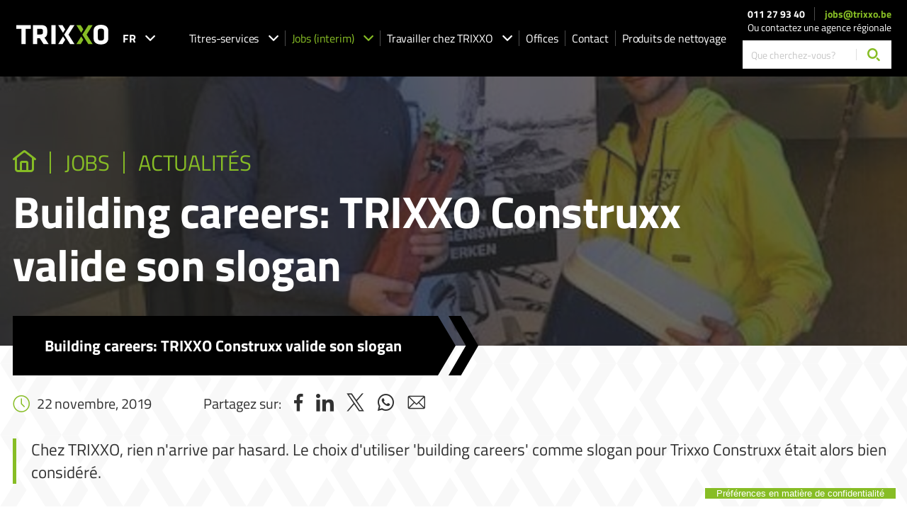

--- FILE ---
content_type: text/html; charset=UTF-8
request_url: https://www.trixxo.be/fr/jobs/actualites/building-careers-trixxo-construxx-valide-son-slogan/
body_size: 10336
content:
<!DOCTYPE html> <html class="no-js" lang="fr-BE"> <head> <meta charset="utf-8"> <meta name="distribution" content="global"><title>Building careers: TRIXXO Construxx valide son slogan - TRIXXO Jobs</title> <meta name="description" content="Chez TRIXXO, rien n&#039;arrive par hasard. Le choix d&#039;utiliser &#039;building careers&#039; comme slogan pour Trixxo Construxx &eacute;tait alors bien consid&eacute;r&eacute;. "><link rel="preload" href="/static/img/logo-trixxo.svg" as="image"> <link rel="preload" href="/static/fonts/titillium-web-v15-latin-regular.woff2" as="font" type="font/woff2" crossorigin> <link rel="preload" href="/static/fonts/titillium-web-v15-latin-700.woff2" as="font" type="font/woff2" crossorigin> <link rel="preload" href="/static/fonts/icomoon.woff2?145wgf" as="font" type="font/woff2" crossorigin> <link rel="preload" href="/static/css/main.css?v=917525701" as="style"><meta property="og:site_name" content="TRIXXO Jobs"> <meta property="og:title" content="Building careers: TRIXXO Construxx valide son slogan"> <meta property="og:description" content="Chez TRIXXO, rien n&#039;arrive par hasard. Le choix d&#039;utiliser &#039;building careers&#039; comme slogan pour Trixxo Construxx &eacute;tait alors bien consid&eacute;r&eacute;."> <meta property="og:type" content="website"> <meta property="og:url" content="https://www.trixxo.be/fr/jobs/actualites/building-careers-trixxo-construxx-valide-son-slogan/"> <meta property="og:locale" content="fr_BE"> <meta property="og:image" name="image" content="https://www.trixxo.be/content/images/news/construxx-trixxo-3.jpg"> <meta property="og:image:secure_url" content="https://www.trixxo.be/content/images/news/construxx-trixxo-3.jpg"> <meta property="og:image:width" content="1200"> <meta property="og:image:height" content="630"> <meta property="og:image:alt" content="Building careers: TRIXXO Construxx valide son slogan"> <meta property="og:image:type" content="image/jpeg"><meta name="twitter:card" content="summary"> <meta name="twitter:site" content=""> <meta name="twitter:title" content="Building careers: TRIXXO Construxx valide son slogan"> <meta name="twitter:description" content="Chez TRIXXO, rien n&#039;arrive par hasard. Le choix d&#039;utiliser &#039;building careers&#039; comme slogan pour Trixxo Construxx &eacute;tait alors bien consid&eacute;r&eacute;."> <meta name="twitter:image" content="https://www.trixxo.be/content/images/news/construxx-trixxo-3.jpg"><meta http-equiv="X-UA-Compatible" content="IE=edge"> <meta name="format-detection" content="telephone=no"><link rel="canonical" href="https://www.trixxo.be/fr/jobs/actualites/building-careers-trixxo-construxx-valide-son-slogan/"><meta name="robots" content="index,follow"> <meta name="robots" content="NOODP"><meta name="HandheldFriendly" content="true"> <meta name="viewport" content="width=device-width, initial-scale=1, viewport-fit=cover"><link rel="apple-touch-icon" sizes="180x180" href="/static/meta/apple-touch-icon.png"> <link rel="icon" type="image/png" sizes="32x32" href="/static/meta/favicon-32x32.png"> <link rel="icon" type="image/png" sizes="16x16" href="/static/meta/favicon-16x16.png"> <link rel="manifest" href="/static/meta/site.webmanifest"> <link rel="mask-icon" href="/static/meta/safari-pinned-tab.svg" color="#87bd25"> <meta name="msapplication-TileColor" content="#000000"> <meta name="theme-color" content="#000000"><link rel="dns-prefetch" href="https://maps.googleapis.com"><meta name="facebook-domain-verification" content="522sg8jrihgork0op9r0agaaus9guc"><script type="application/ld+json"> { "@context": "https://schema.org", "@type": "WebSite", "url": "https://www.trixxo.be/fr/jobs/", "potentialAction": { "@type": "SearchAction", "target": "https://www.trixxo.be/fr/resultats-de-recherche/?s={search_term_string}", "query-input": "required name=search_term_string" } } </script> <link type="text/css" rel="stylesheet" href="/static/css/main.css?v=917525701" media="screen"> <style> input::-webkit-outer-spin-button, input::-webkit-inner-spin-button { -webkit-appearance: none; } input[type=number] { -moz-appearance: textfield; } .c-formfield__remove::after { position: absolute; top: 0; right: 0; display: flex; width: 43px; height: 100%; justify-content: center; align-items: center; background-color: #87bd25; color: #fff; font-size: 1.2em; cursor: pointer; } .c-formfield__remove::after { content: '\e91c'; font-family: icomoon; } .c-assistant-set[disabled="disabled"] { opacity: 0.5; } .c-assistant-set[disabled="disabled"] * { cursor: not-allowed !important; } .c-checkbox+label { align-items: flex-start; } #js-maps-consent-reload-btn { display:none; } #js-maps-consent-container._iub_cs_prompt._iub_cs_activate-overlay._iub_cs_activate-activated #js-maps-consent-reload-btn { display:block; text-align: center; margin-top: 32px; } #js-maps-consent-reload-btn-2 { display:none; } #js-maps-consent-container-2._iub_cs_prompt._iub_cs_activate-overlay._iub_cs_activate-activated #js-maps-consent-reload-btn-2 { display:block; text-align: center; margin-top: 32px; } </style><style> .u-img--contain { object-fit: contain; } </style><link rel="dns-prefetch" href="https://www.google-analytics.com"> <link rel="preconnect" crossorigin href="https://www.google-analytics.com"><script class="_iub_cs_activate-inline" data-iub-purposes="4" type="text/plain"> (function(w,d,s,l,i){w[l]=w[l]||[];w[l].push({'gtm.start': new Date().getTime(),event:'gtm.js'});var f=d.getElementsByTagName(s)[0], j=d.createElement(s),dl=l!='dataLayer'?'&l='+l:'';j.async=true;j.src= 'https://www.googletagmanager.com/gtm.js?id='+i+dl;f.parentNode.insertBefore(j,f); })(window,document,'script','dataLayer','GTM-KH376DZ'); </script><script> window.dataLayer = window.dataLayer || [];dataLayer.push({ "screen": { "name": "jobs", "language": "fr" } }); </script><script> var _iub = _iub || []; _iub.csConfiguration = { "askConsentAtCookiePolicyUpdate": true, "enableTcf": true, "floatingPreferencesButtonCaptionColor": "#FFFFFF", "floatingPreferencesButtonColor": "#87BD25", "floatingPreferencesButtonDisplay": "bottom-right", "floatingPreferencesButtonIcon": false, "googleAdditionalConsentMode": true, "lang": "fr", "perPurposeConsent": true, "siteId": 3597774, "tcfPurposes": { "2": "consent_only", "7": "consent_only", "8": "consent_only", "9": "consent_only", "10": "consent_only", "11": "consent_only" }, "cookiePolicyId": 53816274, "floatingPreferencesButtonCaption": true, "banner": { "acceptButtonColor": "#87BD25", "acceptButtonDisplay": true, "closeButtonDisplay": false, "customizeButtonDisplay": true, "explicitWithdrawal": true, "listPurposes": true, "position": "float-bottom-right", "rejectButtonColor": "#87BD25", "rejectButtonDisplay": true, "showTitle": false }, "promptToAcceptOnBlockedElements": true, "reloadOnConsent": true, "callback": { onReady: function(consentObj) { const event = new CustomEvent('iubenda_ready', { detail: { consent: consentObj } }); window.dispatchEvent(event); } } }; </script> <script src="https://cs.iubenda.com/autoblocking/3597774.js"></script> <script src="//cdn.iubenda.com/cs/tcf/stub-v2.js"></script> <script src="//cdn.iubenda.com/cs/tcf/safe-tcf-v2.js"></script> <script src="//cdn.iubenda.com/cs/iubenda_cs.js" async></script><script type="application/ld+json"> { "@context": "https://schema.org", "@type": "NewsArticle", "mainEntityOfPage": { "@type": "WebPage", "@id": "https://www.trixxo.be/fr/jobs/actualites/building-careers-trixxo-construxx-valide-son-slogan/" }, "headline": "Building careers: TRIXXO Construxx valide son slogan", "image": "https://www.trixxo.be/content/images/news/construxx-trixxo-3.jpg" , "datePublished": "2019-11-22T08:40:00+01:00", "description": "Chez TRIXXO, rien n'arrive par hasard. Le choix d'utiliser 'building careers' comme slogan pour Trixxo Construxx était alors bien considéré.", "url": "https://www.trixxo.be/fr/jobs/actualites/building-careers-trixxo-construxx-valide-son-slogan/", "publisher": { "@type": "Organization", "name": "TRIXXO", "url": "https://www.trixxo.be/fr/jobs/", "logo": { "@type": "ImageObject", "url": "https://www.trixxo.be/static/img/email-logo.png" } }, "author": [{ "@type": "Organization", "name": "TRIXXO", "url": "https://www.trixxo.be/fr/jobs/", "logo": { "@type": "ImageObject", "url": "https://www.trixxo.be/static/img/email-logo.png" } }] } </script> </head> <body><noscript><iframe src="https://www.googletagmanager.com/ns.html?id=GTM-KH376DZ" height="0" width="0" style="display:none;visibility:hidden"></iframe></noscript> <div class="o-wrapper"> <nav class="c-mm js-nav"> <div class="c-mm__top"> <form action="https://www.trixxo.be/fr/resultats-de-recherche/" method="get" class="c-mm__search"> <input type="text" name="s" value="" class="c-mm__search-input" placeholder="Que cherchez-vous?" > <input type="hidden" name="id" value="498" > <button type="submit" class="c-mm__search-btn"><i class="icon-search"></i></button> </form> <button class="c-mm__close js-nav-close"><i class="icon-close"></i></button> </div> <div class="c-mm__links"> <ul class="c-mm__list"> <li class="c-mm__list-item"> <div class="c-mm__list-item-head js-nav-head ">Titres-services <i class="icon-arrow-down-2"></i></div> <ul class="c-mm__list-sub js-nav-sub"> <li class="c-mm__list-sub-item"><a href="https://www.trixxo.be/fr/titres-services/" class="c-mm__link ">Home</a></li> <li class="c-mm__list-sub-item first"><a href="https://www.trixxo.be/fr/titres-services/travailler-comme-aide-menagere/" title="Travailler comme aide-ménager(ère)" class="c-mm__link" >Travailler comme aide-ménager(ère)</a></li><li class="c-mm__list-sub-item "><a href="https://www.trixxo.be/fr/titres-services/travailler-comme-aide-au-repassage/" title="Travailler comme aide au repassage" class="c-mm__link" >Travailler comme aide au repassage</a></li><li class="c-mm__list-sub-item "><a href="https://www.trixxo.be/fr/titres-services/votre-propre-velo-electrique-ou-scooter-via-trixxo/" title="Votre propre vélo électrique ou scooter via TRIXXO" class="c-mm__link" >Votre propre vélo électrique ou scooter via TRIXXO</a></li><li class="c-mm__list-sub-item "><a href="https://www.trixxo.be/fr/titres-services/je-recherche-une-aide-menagere/" title="Je recherche un(e) aide-ménager(ère)" class="c-mm__link" >Je recherche un(e) aide-ménager(ère)</a></li><li class="c-mm__list-sub-item "><a href="https://www.trixxo.be/fr/titres-services/besoin-daide-pour-le-repassage/" title="Je recherche un(e) aide au repassage" class="c-mm__link" >Je recherche un(e) aide au repassage</a></li><li class="c-mm__list-sub-item "><a href="https://www.trixxo.be/fr/titres-services/decouvrez-la-culture-trixxo/" title="Découvrez la culture TRIXXO" class="c-mm__link" >Découvrez la culture TRIXXO</a></li><li class="c-mm__list-sub-item "><a href="https://www.trixxo.be/fr/titres-services/nos-services/" title="Nos services" class="c-mm__link" >Nos services</a></li><li class="c-mm__list-sub-item "><a href="https://www.trixxo.be/fr/titres-services/a-propos-de-trixxo-titres-services/" title="À propos de TRIXXO Titres-services" class="c-mm__link" >À propos de TRIXXO Titres-services</a></li><li class="c-mm__list-sub-item "><a href="https://www.trixxo.be/fr/titres-services/actualites/" title="Actualités" class="c-mm__link" >Actualités</a></li><li class="c-mm__list-sub-item "><a href="https://www.trixxo.be/fr/titres-services/faq/" title="Questions fréquentes" class="c-mm__link" >Questions fréquentes</a></li><li class="c-mm__list-sub-item "><a href="https://www.trixxo.be/fr/titres-services/lapp-trixxo/" title="L’application TRIXXO" class="c-mm__link" >L’application TRIXXO</a></li><li class="c-mm__list-sub-item last"><a href="https://www.trixxo.be/fr/titres-services/contact/" title="Contactez TRIXXO Titres-services" class="c-mm__link" >Contactez TRIXXO Titres-services</a></li> </ul> </li> <li class="c-mm__list-item"> <div class="c-mm__list-item-head js-nav-head open">Jobs (interim) <i class="icon-arrow-down-2"></i></div> <ul class="c-mm__list-sub js-nav-sub"> <li class="c-mm__list-sub-item"><a href="/fr/jobs/" class="c-mm__link ">Home</a></li> <li class="c-mm__list-sub-item first"><a href="/fr/jobs/offres-demploi/" title="Nos offres d’emploi" class="c-mm__link" >Nos offres d’emploi</a></li><li class="c-mm__list-sub-item "><a href="/fr/jobs/postuler-spontanement/" title="Postuler spontanément" class="c-mm__link" >Postuler spontanément</a></li><li class="c-mm__list-sub-item "><a href="/fr/jobs/nos-specialisations/" title="Nos spécialisations" class="c-mm__link" >Nos spécialisations</a></li><li class="c-mm__list-sub-item "><a href="/fr/jobs/pour-employeurs/" title="Pour employeurs" class="c-mm__link" >Pour employeurs</a></li><li class="c-mm__list-sub-item "><a href="/fr/jobs/a-propos-de-trixxojobs/" title="À propos de TRIXXO Jobs" class="c-mm__link" >À propos de TRIXXO Jobs</a></li><li class="c-mm__list-sub-item active"><a href="/fr/jobs/actualites/" title="Actualités " class="c-mm__link" >Actualités </a></li><li class="c-mm__list-sub-item "><a href="/fr/jobs/faq/" title="Questions fréquentes" class="c-mm__link" >Questions fréquentes</a></li><li class="c-mm__list-sub-item last"><a href="/fr/jobs/contact/" title="Contactez TRIXXO Jobs" class="c-mm__link" >Contactez TRIXXO Jobs</a></li> </ul> </li> <li class="c-mm__list-item"> <div class="c-mm__list-item-head js-nav-head ">Travailler chez TRIXXO <i class="icon-arrow-down-2"></i></div> <ul class="c-mm__list-sub js-nav-sub"> <li class="c-mm__list-sub-item"><a href="https://www.trixxo.be/fr/travailler-chez-trixxo/" class="c-mm__link ">Home</a></li> <li class="c-mm__list-sub-item first"><a href="https://www.trixxo.be/fr/travailler-chez-trixxo/offres-demploi-intern/" title="Nos offres d’emploi" class="c-mm__link" >Nos offres d’emploi</a></li><li class="c-mm__list-sub-item "><a href="https://www.trixxo.be/fr/travailler-chez-trixxo/decouvrez-la-culture-trixxo/" title="Découvrez la culture TRIXXO" class="c-mm__link" >Découvrez la culture TRIXXO</a></li><li class="c-mm__list-sub-item "><a href="https://www.trixxo.be/fr/travailler-chez-trixxo/postuler-spontanement/" title="Postuler spontanément" class="c-mm__link" >Postuler spontanément</a></li><li class="c-mm__list-sub-item last"><a href="https://www.trixxo.be/fr/travailler-chez-trixxo/stage-job-etudiant-chez-trixxo/" title="Stage/ Job étudiant chez TRIXXO" class="c-mm__link" >Stage/ Job étudiant chez TRIXXO</a></li> </ul> </li> <li class="c-mm__list-item"><a href="https://www.trixxo.be/fr/offices/" class="c-mm__list-item-head" title="Offices">Offices</a></li><li class="c-mm__list-item"><a href="https://www.trixxo.be/fr/contact/" class="c-mm__list-item-head" title="Contact">Contact</a></li> <li class="c-mm__list-item"><a href="https://www.trixxo.be/fr/shop/" class="c-mm__list-item-head" target="_blank" rel="noopener noreferrer" title="Shop">Produits de nettoyage</a></li> </ul> </div><div class="c-mm__extra"> <div class="c-socials-2 u-justify-center"> <a href="https://www.facebook.com/trixxojobs" target="_blank" rel="noopener noreferrer" class="c-socials-2__item" title="Facebook"><i class="icon-facebook"></i></a> <a href="https://www.instagram.com/trixxojobs/" target="_blank" rel="noopener noreferrer" class="c-socials-2__item" title="Instagram"><i class="icon-instagram"></i></a> <a href="https://www.linkedin.com/company/trixxojobs/" target="_blank" rel="noopener noreferrer" class="c-socials-2__item" title="LinkedIn"><i class="icon-linkedin"></i></a> </div> <div class="c-mm__extra-info"> © 2025 TRIXXO · <a href="/fr/jobs/declaration-de-confidentialite/" class="u-text--semi-bold">Privacy Policy</a> &nbsp;·&nbsp;<a href="https://www.iubenda.com/privacy-policy/93508997/cookie-policy" class="iubenda-nostyle iubenda-noiframe iubenda-embed iubenda-noiframe u-text--semi-bold js-cookie-toggle-menu" title="Déclaration en matière de cookies">Déclaration en matière de cookies</a> · <script>(function (w,d) {var loader = function () {var s = d.createElement("script"), tag = d.getElementsByTagName("script")[0]; s.src="https://cdn.iubenda.com/iubenda.js"; tag.parentNode.insertBefore(s,tag);}; if(w.addEventListener){w.addEventListener("load", loader, false);}else if(w.attachEvent){w.attachEvent("onload", loader);}else{w.onload = loader;}})(window, document);</script> &nbsp;·&nbsp;<a href="/fr/jobs/sitemap/" target="_blank" rel="noopener noreferrer" class="u-text--semi-bold">Sitemap</a><br> Website door <a href="https://www.brainlane.com/?utm_source=www.trixxo.be&utm_medium=internet&utm_campaign=BrlnCopyrights" target="_blank" rel="noopener noreferrer" class="u-color--green u-text--semi-bold">Brainlane</a> </div> </div> </nav><div class="c-header js-header"> <img src="/fr/jobs/img-cache/triangle-header.a3906db3.png" alt="black decorative triangle" width="355" height="95" class="c-header__triangle" > <div class="c-header__left"> <a href="https://www.trixxo.be/fr/" class="c-header__logo"> <img src="/static/img/logo-trixxo.svg" alt="Trixxo logo" width="200" height="43" class="c-header__logo-img" > </a> <div class="c-header__language"> <div class="c-header__language-current">FR <i class="icon-arrow-down-2"></i></div> <ul class="c-header__language-dropdown"> <li> <a href="https://www.trixxo.be/nl/jobs/nieuws/building-careers-trixxo-construxx-maakt-slogan-waar/" data-url="https://www.trixxo.be/nl/jobs/nieuws/building-careers-trixxo-construxx-maakt-slogan-waar/" class="c-header__language-link nl"> NL </a> </li> </ul> </div><nav class="c-header__nav"> <ul class="c-header__nav-list"> <li class="c-header__nav-list-item"> <a href="https://www.trixxo.be/fr/titres-services/" class="c-header__nav-link ">Titres-services <i class="icon-arrow-down-2"></i></a> <ul class="c-header__nav-list-sub"> <li class="c-header__nav-list-sub-item first"><a href="https://www.trixxo.be/fr/titres-services/travailler-comme-aide-menagere/" class="c-header__nav-link" title="Travailler comme aide-ménager(ère)" >Travailler comme aide-ménager(ère)</a></li><li class="c-header__nav-list-sub-item "><a href="https://www.trixxo.be/fr/titres-services/travailler-comme-aide-au-repassage/" class="c-header__nav-link" title="Travailler comme aide au repassage" >Travailler comme aide au repassage</a></li><li class="c-header__nav-list-sub-item "><a href="https://www.trixxo.be/fr/titres-services/votre-propre-velo-electrique-ou-scooter-via-trixxo/" class="c-header__nav-link" title="Votre propre vélo électrique ou scooter via TRIXXO" >Votre propre vélo électrique ou scooter via TRIXXO</a></li><li class="c-header__nav-list-sub-item "><a href="https://www.trixxo.be/fr/titres-services/je-recherche-une-aide-menagere/" class="c-header__nav-link" title="Je recherche un(e) aide-ménager(ère)" >Je recherche un(e) aide-ménager(ère)</a></li><li class="c-header__nav-list-sub-item "><a href="https://www.trixxo.be/fr/titres-services/besoin-daide-pour-le-repassage/" class="c-header__nav-link" title="Je recherche un(e) aide au repassage" >Je recherche un(e) aide au repassage</a></li><li class="c-header__nav-list-sub-item "><a href="https://www.trixxo.be/fr/titres-services/decouvrez-la-culture-trixxo/" class="c-header__nav-link" title="Découvrez la culture TRIXXO" >Découvrez la culture TRIXXO</a></li><li class="c-header__nav-list-sub-item "><a href="https://www.trixxo.be/fr/titres-services/nos-services/" class="c-header__nav-link" title="Nos services" >Nos services</a></li><li class="c-header__nav-list-sub-item "><a href="https://www.trixxo.be/fr/titres-services/a-propos-de-trixxo-titres-services/" class="c-header__nav-link" title="À propos de TRIXXO Titres-services" >À propos de TRIXXO Titres-services</a></li><li class="c-header__nav-list-sub-item "><a href="https://www.trixxo.be/fr/titres-services/actualites/" class="c-header__nav-link" title="Actualités" >Actualités</a></li><li class="c-header__nav-list-sub-item "><a href="https://www.trixxo.be/fr/titres-services/faq/" class="c-header__nav-link" title="Questions fréquentes" >Questions fréquentes</a></li><li class="c-header__nav-list-sub-item "><a href="https://www.trixxo.be/fr/titres-services/lapp-trixxo/" class="c-header__nav-link" title="L’application TRIXXO" >L’application TRIXXO</a></li><li class="c-header__nav-list-sub-item last"><a href="https://www.trixxo.be/fr/titres-services/contact/" class="c-header__nav-link" title="Contactez TRIXXO Titres-services" >Contactez TRIXXO Titres-services</a></li> </ul> </li> <li class="c-header__nav-list-item"> <a href="/fr/jobs/" class="c-header__nav-link active">Jobs (interim) <i class="icon-arrow-down-2"></i></a> <ul class="c-header__nav-list-sub"> <li class="c-header__nav-list-sub-item first"><a href="/fr/jobs/offres-demploi/" class="c-header__nav-link" title="Nos offres d’emploi" >Nos offres d’emploi</a></li><li class="c-header__nav-list-sub-item "><a href="/fr/jobs/postuler-spontanement/" class="c-header__nav-link" title="Postuler spontanément" >Postuler spontanément</a></li><li class="c-header__nav-list-sub-item "><a href="/fr/jobs/nos-specialisations/" class="c-header__nav-link" title="Nos spécialisations" >Nos spécialisations</a></li><li class="c-header__nav-list-sub-item "><a href="/fr/jobs/pour-employeurs/" class="c-header__nav-link" title="Pour employeurs" >Pour employeurs</a></li><li class="c-header__nav-list-sub-item "><a href="/fr/jobs/a-propos-de-trixxojobs/" class="c-header__nav-link" title="À propos de TRIXXO Jobs" >À propos de TRIXXO Jobs</a></li><li class="c-header__nav-list-sub-item active"><a href="/fr/jobs/actualites/" class="c-header__nav-link" title="Actualités " >Actualités </a></li><li class="c-header__nav-list-sub-item "><a href="/fr/jobs/faq/" class="c-header__nav-link" title="Questions fréquentes" >Questions fréquentes</a></li><li class="c-header__nav-list-sub-item last"><a href="/fr/jobs/contact/" class="c-header__nav-link" title="Contactez TRIXXO Jobs" >Contactez TRIXXO Jobs</a></li> </ul> </li> <li class="c-header__nav-list-item"> <a href="https://www.trixxo.be/fr/travailler-chez-trixxo/" title="Travailler chez TRIXXO " class="c-header__nav-link ">Travailler chez TRIXXO <i class="icon-arrow-down-2"></i></a> <ul class="c-header__nav-list-sub"> <li class="c-header__nav-list-sub-item first"><a href="https://www.trixxo.be/fr/travailler-chez-trixxo/offres-demploi-intern/" class="c-header__nav-link" title="Nos offres d’emploi" >Nos offres d’emploi</a></li><li class="c-header__nav-list-sub-item "><a href="https://www.trixxo.be/fr/travailler-chez-trixxo/decouvrez-la-culture-trixxo/" class="c-header__nav-link" title="Découvrez la culture TRIXXO" >Découvrez la culture TRIXXO</a></li><li class="c-header__nav-list-sub-item "><a href="https://www.trixxo.be/fr/travailler-chez-trixxo/postuler-spontanement/" class="c-header__nav-link" title="Postuler spontanément" >Postuler spontanément</a></li><li class="c-header__nav-list-sub-item last"><a href="https://www.trixxo.be/fr/travailler-chez-trixxo/stage-job-etudiant-chez-trixxo/" class="c-header__nav-link" title="Stage/ Job étudiant chez TRIXXO" >Stage/ Job étudiant chez TRIXXO</a></li> </ul> </li> <li class="c-header__nav-list-item"><a href="https://www.trixxo.be/fr/offices/" title="Offices" class="c-header__nav-link">Offices</a></li> <li class="c-header__nav-list-item"><a href="https://www.trixxo.be/fr/contact/" class="c-header__nav-link " title="Contact">Contact</a></li> <li class="c-header__nav-list-item"><a href="https://www.trixxo.be/fr/shop/" class="c-header__nav-link" target="_blank" rel="noopener noreferrer" title="Shop">Produits de nettoyage</a></li> </ul> </nav> </div> <div class="c-header__right"> <div class="c-header__info"> <div class="c-header__info-inner"> <a href="tel:011279340" class="c-header__info-item" title="Telefoon">011 27 93 40</a> <a href="mailto:jobs@trixxo.be" class="c-header__info-item u-color--green" title="E-mail">jobs@trixxo.be</a> </div> <a href="/fr/jobs/offices/" class="c-header__info-item">Ou contactez une agence régionale</a> </div> <form action="https://www.trixxo.be/fr/resultats-de-recherche/" method="get" class="c-header__search"> <input type="text"  name="s" value="" class="c-header__search-input" placeholder="Que cherchez-vous?" style="width:100%;max-width:160px;"> <input type="hidden" name="id" value="498" > <button type="submit" class="c-header__search-btn" aria-label="Chercher"><i class="icon-search"></i></button> </form> </div> <button class="c-header__hamburger js-hamburger"><i class="icon-menu"></i></button> </div><div class="c-hero c-hero--fluid-height"> <div class="c-hero__img" style="background-image: url('/fr/jobs/img-cache/construxx-trixxo-3.b27bb193.jpg');"></div> <div class="o-container"> <div class="c-hero__content c-functions__content"><ul class="c-hero__subtitle c-functions__breadcrumbs"> <li><a href="https://www.trixxo.be/fr/" class="" title="Fort en titres-services et intérim"><i class="icon-house"></i></a></li> <li><i class="icon-pipe"></i></li> <li><a href="/fr/jobs/" class="" title="Agence d'intérim">jobs</a></li> <li><i class="icon-pipe"></i></li> <li><a href="/fr/jobs/actualites/" class="" title="Actualités ">Actualités </a></li> </ul> <h1 class="c-hero__title">Building careers: TRIXXO Construxx valide son slogan</h1> </div> </div> </div><div class="c-article-header"> <div class="o-container"> <div class="c-title-arrow c-title-arrow--black">Building careers: TRIXXO Construxx valide son slogan</div> <div class="c-article-header__meta"> <div class="c-article-header__date"><i class="icon-clock u-mr-xs"></i> 22 novembre, 2019</div> <div class="c-socials"> <span class="c-socials__title">Partagez sur:</span> <a href="https://www.facebook.com/sharer/sharer.php?u=https%3A%2F%2Fwww.trixxo.be%2Ffr%2Fjobs%2Factualites%2Fbuilding-careers-trixxo-construxx-valide-son-slogan%2F" title="Deel op Facebook" target="_blank" rel="noopener noreferrer" class="c-socials__item js-share-link"> <i class="icon-facebook"></i> </a> <a href="https://www.linkedin.com/shareArticle?url=https%3A%2F%2Fwww.trixxo.be%2Ffr%2Fjobs%2Factualites%2Fbuilding-careers-trixxo-construxx-valide-son-slogan%2F&amp;mini=true&amp;title=Building+careers%3A+TRIXXO+Construxx+valide+son+slogan&amp;ro=false&amp;summary=&amp;source=LinkedIn" title="Deel op LinkedIn" target="_blank" rel="noopener noreferrer" class="c-socials__item js-share-link"> <i class="icon-linkedin"></i> </a> <a href="https://twitter.com/intent/tweet?url=https%3A%2F%2Fwww.trixxo.be%2Ffr%2Fjobs%2Factualites%2Fbuilding-careers-trixxo-construxx-valide-son-slogan%2F&amp;text=Building+careers%3A+TRIXXO+Construxx+valide+son+slogan&amp;hashtags=Trixxo" target="_blank" title="Deel op X (Twitter)" rel="noopener noreferrer" class="c-socials__item js-share-link"> <i class="icon-x"></i> </a> <a href="https://api.whatsapp.com/send?text=https%3A%2F%2Fwww.trixxo.be%2Ffr%2Fjobs%2Factualites%2Fbuilding-careers-trixxo-construxx-valide-son-slogan%2F+via+https%3A%2F%2Fwww.trixxo.be%2Ffr%2Fjobs%2Factualites%2Fbuilding-careers-trixxo-construxx-valide-son-slogan%2F" title="Deel via WhatsApp" target="_blank" rel="noopener noreferrer" data-action="share/whatsapp/share" class="c-socials__item js-share-link"> <i class="icon-whatsapp"></i> </a> <a href="mailto:?&subject=Building+careers%3A+TRIXXO+Construxx+valide+son+slogan&body=Building+careers%3A+TRIXXO+Construxx+valide+son+slogan%0D%0Ahttps%3A%2F%2Fwww.trixxo.be%2Ffr%2Fjobs%2Factualites%2Fbuilding-careers-trixxo-construxx-valide-son-slogan%2F" title="Deel via e-mail" class="c-socials__item"> <i class="icon-mail"></i> </a> </div> </div> <p class="c-article-header__description">Chez TRIXXO, rien n'arrive par hasard. Le choix d'utiliser 'building careers' comme slogan pour Trixxo Construxx était alors bien considéré.</p> </div> </div> <div class="o-container"> <div class="o-page-content"> <div class="o-page-content__content c-text-content"> <p>Pas plus de 6 mois après ce nouveau secteur d'entreprise à TRIXXO était né, Gino Berolo signait déjà son contrat permanent chez Hens NV. Et parce que nous sommes très heureux avec ça, on a donné Gino et gérant d'exploitation Stijn Hens une petite façon.</p> <p>En mai, Gino était contacté pas nos collègues à Wommelgem pour lui aider à trouver un emloi. Une journée qu'il n'oubliera jamais: "Je m'avais inscrit aux plusiers agences, mais chaque fois sans succès. Jusqu'à un jour, j'avait récu un texto de TRIXXO. Après une conversation personelle les employés de TRIXXO m'ont présenté chez Hens NV. Quelques jours après, il y avait une conversation de selection chez la firme, et je pouvais commencer comme machiniste. Même aujourd'hui j'adore mon emploi et c'est pour ça que j'ai signé mon contrat permanent à Hens NV."</p> <p>Aussi chez Hens NV ils sont trés contents de la collaboration avec TRIXXO: "On est très heureux d'avoir Gino dans notre équipe! Il faut vraiment dire que le savoir-faire à TRIXXO est excéllent." dit Els Bertes, responsable pour les employés de Hens NV.</p> <p>Aujourd'hui Hens NV cherche encore des travailleurs de voirie avec beaucoup d'envie et expérience. Est-ce vous êtes le candidat de rêve? Ou est-ce que vous cherchez un emploi de construction dans une des autres provinces? Laissez-nous savoir si vous êtes intéressé! Peut-être vous signez votre contrat permanent ou vous pouvez conduire avec une Porsche our Maserati! Oui, une Porsche ou Maserati... Depuis novembre TRIXXO a lancée cette action extraordinaire: toutes les intérimaires qui travaillent par TRIXXO Jobs recevront une Porsche ou Maserati pour un week-end.</p> </div> <div class="o-page-content__banner"> <div class="c-arrow-img"> <div class="c-arrow-img__bg-img" style="background-image: url('/fr/jobs/img-cache/construxx-trixxo-3.212205ab.jpg');"></div> </div> </div> </div> </div> <div class="o-container"> <div class="c-article-footer"> <a href="/fr/jobs/actualites/" class="u-color--green u-text--underline u-text--uppercase">Retour à l'aperçu</a> <div class="c-socials"> <span class="c-socials__title">Partagez sur:</span> <a href="https://www.facebook.com/sharer/sharer.php?u=https%3A%2F%2Fwww.trixxo.be%2Ffr%2Fjobs%2Factualites%2Fbuilding-careers-trixxo-construxx-valide-son-slogan%2F" title="Deel op Facebook" target="_blank" rel="noopener noreferrer" class="c-socials__item js-share-link"> <i class="icon-facebook"></i> </a> <a href="https://www.linkedin.com/shareArticle?url=https%3A%2F%2Fwww.trixxo.be%2Ffr%2Fjobs%2Factualites%2Fbuilding-careers-trixxo-construxx-valide-son-slogan%2F&amp;mini=true&amp;title=Building+careers%3A+TRIXXO+Construxx+valide+son+slogan&amp;ro=false&amp;summary=&amp;source=LinkedIn" title="Deel op LinkedIn" target="_blank" rel="noopener noreferrer" class="c-socials__item js-share-link"> <i class="icon-linkedin"></i> </a> <a href="https://twitter.com/intent/tweet?url=https%3A%2F%2Fwww.trixxo.be%2Ffr%2Fjobs%2Factualites%2Fbuilding-careers-trixxo-construxx-valide-son-slogan%2F&amp;text=Building+careers%3A+TRIXXO+Construxx+valide+son+slogan&amp;hashtags=Trixxo" target="_blank" title="Deel op X (Twitter)" rel="noopener noreferrer" class="c-socials__item js-share-link"> <i class="icon-x"></i> </a> <a href="https://api.whatsapp.com/send?text=https%3A%2F%2Fwww.trixxo.be%2Ffr%2Fjobs%2Factualites%2Fbuilding-careers-trixxo-construxx-valide-son-slogan%2F+via+https%3A%2F%2Fwww.trixxo.be%2Ffr%2Fjobs%2Factualites%2Fbuilding-careers-trixxo-construxx-valide-son-slogan%2F" title="Deel via WhatsApp" target="_blank" rel="noopener noreferrer" data-action="share/whatsapp/share" class="c-socials__item js-share-link"> <i class="icon-whatsapp"></i> </a> <a href="mailto:?&subject=Building+careers%3A+TRIXXO+Construxx+valide+son+slogan&body=Building+careers%3A+TRIXXO+Construxx+valide+son+slogan%0D%0Ahttps%3A%2F%2Fwww.trixxo.be%2Ffr%2Fjobs%2Factualites%2Fbuilding-careers-trixxo-construxx-valide-son-slogan%2F" title="Deel via e-mail" class="c-socials__item"> <i class="icon-mail"></i> </a> </div> </div></div> <div class="u-mt--xxxxxl"> <div class="o-container"> <h4 class="c-subtitle u-mb--xxxs">TRIXXO Actualités </h4> <h3 class="c-title">Consultez également ces articles</h3> </div> </div> <div class="u-mt--xl u-mb--xxxl u-background--x-half"> <div class="o-container"> <div class="o-grid o-grid--gutter-xxxxl"> <a href="/fr/jobs/actualites/devenir-conseiller-client-est-ce-pour-moi/" class="c-news-item o-col o-col-6@md" title="Le métier de conseiller clientèle est-il fait pour moi ?"> <div class="c-news-item__img" style="background-image: url('/fr/jobs/img-cache/shutterstock-2676508381.55a52af0.jpg');"></div> <h3 class="c-title-arrow c-title-arrow--black">Le métier de conseiller clientèle est-il fait pour moi ?</h3> <div class="c-news-item__content"> <div class="c-news-item__date"><i class="icon-clock"></i>14 janvier, 2026</div> <p class="c-news-item__description">Vous aimez le contact avec les gens, vous aimez résoudre des problèmes et vous aimez donner des conseils ? En tant que conseiller à la clientèle, vous combinez des compétences en communication avec un travail orienté vers la recherche de solutions. Que ce soit par téléphone, par chat, par e-mail ou en personne, vous êtes le visage et la voix de l'entreprise. Les personnes orientées vers le client, calmes sous la pression et désireuses d'apprendre se sentiront rapidement à l'aise dans cette fonction.</p> </div> <div class="c-btn-corner c-btn-corner--green"><i class="icon-arrow-right"></i></div> </a> <a href="/fr/jobs/actualites/expansion-commerciale-frank-vliegen-nouveau-cco-trixxo-jobs/" class="c-news-item o-col o-col-6@md" title="Renforcement commercial : Frank Vliegen devient CCO de TRIXXO Jobs"> <div class="c-news-item__img" style="background-image: url('/fr/jobs/img-cache/FrankVliegen-1.e20bc853.jpg');"></div> <h3 class="c-title-arrow c-title-arrow--black">Renforcement commercial : Frank Vliegen devient CCO de TRIXXO Jobs</h3> <div class="c-news-item__content"> <div class="c-news-item__date"><i class="icon-clock"></i>14 janvier, 2026</div> <p class="c-news-item__description">Nous sommes fiers d'annoncer la nomination de Frank Vliegen au poste de directeur commercial de TRIXXO JOBS. Vliegen, qui a déjà dirigé TRIXXO JOBS entre 2018 et 2022, revient pour renforcer la direction commerciale de nos opérations de recrutement.</p> </div> <div class="c-btn-corner c-btn-corner--green"><i class="icon-arrow-right"></i></div> </a> </div> </div> </div> <footer class="c-footer"> <div class="c-footer__contact"> <ul> <li><h4 class="c-footer__title">Contactez nous</h4></li> <li class="c-footer__contact-item"><i class="icon-pin"></i>Siège social TRIXXO<br>Industrielaan 32, 3730 Bilzen-Hoeselt</li> <li class="c-footer__contact-item"> <a href="tel:011279340" title="Telefoon"><i class="icon-phone"></i>011 27 93 40</a> </li> <li class="c-footer__contact-item u-mt--xl"> <a href="mailto:jobs@trixxo.be" title="E-mail" class="c-footer__contact-link"><i class="icon-mail"></i>jobs@trixxo.be</a> </li> </ul> </div> <div class="c-footer__right"> <img src="/static/img/logo-trixxo-black.svg" alt="Logo TRIXXO" class="c-footer__logo" width="200" height="43"> <div class="c-footer__links js-footer-links"> <div class="c-footer__links-wrap"> <div class="c-footer__block"> <a href="/fr/jobs/" class="c-footer__title u-block" title="Jobs (interim)">Jobs (interim)</a> <ul> <li class="c-footer__link"><a href="/fr/jobs/" title="Jobs (interim)">Jobs (interim)</a></li> <li class="c-footer__link"><a href="/fr/jobs/offres-demploi/" title="Nos offres d’emploi">Nos offres d’emploi</a></li> <li class="c-footer__link"><a href="/fr/jobs/postuler-spontanement/" title="Postuler spontanément">Postuler spontanément</a></li> </ul> </div> <div class="c-footer__block"> <a href="https://www.trixxo.be/fr/titres-services/" class="c-footer__title u-block" title="Titres-services">Titres-services</a> <ul> <li class="c-footer__link"><a href="https://www.trixxo.be/fr/titres-services/" title="Titres-services">Titres-services</a></li> <li class="c-footer__link"><a href="https://www.trixxo.be/fr/titres-services/je-recherche-une-aide-menagere/" title="Je recherche un(e) aide-ménager(ère)">Je recherche un(e) aide-ménager(ère)</a></li> <li class="c-footer__link"><a href="https://www.trixxo.be/fr/titres-services/besoin-daide-pour-le-repassage/" title="Building careers: TRIXXO Construxx valide son slogan">Je recherche un(e) aide au repassage</a></li> <li class="c-footer__link"><a href="https://www.trixxo.be/fr/titres-services/travailler-comme-aide-menagere/" title="Building careers: TRIXXO Construxx valide son slogan">Travailler comme aide-ménager(ère)</a></li> <li class="c-footer__link"><a href="https://www.trixxo.be/fr/titres-services/travailler-comme-aide-au-repassage/" title="Building careers: TRIXXO Construxx valide son slogan">Travailler comme aide au repassage</a></li> <li class="c-footer__link"><a href="https://www.trixxo.be/fr/shop/" target="_blank" rel="noopener noreferrer" title="Shop">Shop</a></li> </ul> </div><div class="c-footer__block"> <p  class="c-footer__title u-block">Général</p> <ul> <li class="c-footer__link"><a href="https://www.trixxo.be/fr/signalement-dun-lanceur-dalerte/" target="_blank" rel="noopener noreferrer" title="Signalement d’un lanceur d’alerte">Signalement d’un lanceur d’alerte</a></li> </ul> </div> <div class="c-footer__block c-footer__block--extra"> <div class="c-socials-2"> <a href="https://www.facebook.com/trixxojobs" target="_blank" rel="noopener noreferrer" class="c-socials-2__item" title="Facebook"><i class="icon-facebook"></i></a> <a href="https://www.instagram.com/trixxojobs/" target="_blank" rel="noopener noreferrer" class="c-socials-2__item" title="Instagram"><i class="icon-instagram"></i></a> <a href="https://www.linkedin.com/company/trixxojobs/" target="_blank" rel="noopener noreferrer" class="c-socials-2__item" title="LinkedIn"><i class="icon-linkedin"></i></a> </div> <div class="c-footer__extra-info"> <p>TRIXXO Jobs bv – VG. 1733/BUOC – BHG. 00516-406-20171211 – WG. W.DISP.1281 <br>TRIXXO Construxx nv – VG. 2345/UC – BHG. 20241-406-20211110 – WG. W.DISP.1753</p> © 2026 <span class="u-text--uppercase">TRIXXO Jobs</span> · <a href="/fr/jobs/declaration-de-confidentialite/" class="u-text--semi-bold" title="Privacy">Déclaration de confidentialité</a> · <a href="https://www.iubenda.com/privacy-policy/93508997/cookie-policy" class="iubenda-nostyle iubenda-noiframe iubenda-embed iubenda-noiframe u-text--semi-bold" title="Déclaration en matière de cookies">Déclaration en matière de cookies</a> · <script>(function (w,d) {var loader = function () {var s = d.createElement("script"), tag = d.getElementsByTagName("script")[0]; s.src="https://cdn.iubenda.com/iubenda.js"; tag.parentNode.insertBefore(s,tag);}; if(w.addEventListener){w.addEventListener("load", loader, false);}else if(w.attachEvent){w.attachEvent("onload", loader);}else{w.onload = loader;}})(window, document);</script> <a href="/fr/jobs/sitemap/" target="_blank" rel="noopener noreferrer" class="u-text--semi-bold" title="Sitemap">Sitemap</a> · <a href="/fr/jobs/conditions-generales/" target="_blank" rel="noopener noreferrer" class="u-text--semi-bold" title="Conditions générales">Conditions générales</a> · <a href="/fr/jobs/trixxo-construxx-conditions-generales-prestations-de-services/" target="_blank" rel="noopener noreferrer" class="u-text--semi-bold" title="TRIXXO CONSTRUXX : conditions générales prestations de services">Conditions Construxx</a><br> <div>This site is protected by reCAPTCHA and the Google <br> <a href="https://policies.google.com/privacy">Privacy Policy</a> and <a href="https://policies.google.com/terms">Terms of Service</a> apply.</div> Website by <a href="https://www.brainlane.com/?utm_source=www.trixxo.be&utm_medium=internet&utm_campaign=BrlnCopyrights" target="_blank" rel="noopener noreferrer" class="u-color--green u-text--semi-bold" title="Brainlane">Brainlane</a> </div> </div> </div> <img class="c-footer__avatar u-img--contain" src="/fr/jobs/img-cache/footer-tina-laugh.669e69f0.png" srcset="/fr/jobs/img-cache/footer-tina-laugh%402x.669e69f0.png" alt="Cartoon Thomas - Tamara" width="200" height="170"> <div class="c-footer__fixed js-footer-fixed-btns lock" style="max-height:210px;"> <img src="/static/img/arrow-top.svg" alt="arrow top" class="c-footer__arrow" > <div class="c-footer__buttons"> <a href="tel:011279340" class="c-footer__btn" title="011 27 93 40"><i class="icon-phone"></i></a> <a href="mailto:jobs@trixxo.be" class="c-footer__btn" title="jobs@trixxo.be"><i class="icon-mail"></i></a> </div> </div> </div> </div> </footer><div class="fb-customerchat" attribution="install_email" page_id="606550239541956" theme_color="#8cb63c" logged_in_greeting="Bonjour, comment pouvons-nous vous aider ?" logged_out_greeting="Bonjour, comment pouvons-nous vous aider ?"> </div></div><script src="/static/js/general.js?v=917525701" defer></script><script data-iub-purposes="2" class="_iub_cs_activate-inline" type="text/plain"> window.fbAsyncInit = function () { FB.init({ xfbml: true, version: 'v7.0', }); }; setTimeout(function(){ (function (d, s, id) { var js, fjs = d.getElementsByTagName(s)[0]; if (d.getElementById(id)) return; js = d.createElement(s); js.id = id; js.src = 'https://connect.facebook.net/en_GB/sdk/xfbml.customerchat.js'; fjs.parentNode.insertBefore(js, fjs); })(document, 'script', 'facebook-jssdk'); }, 5000); </script></body> </html>

--- FILE ---
content_type: image/svg+xml
request_url: https://www.trixxo.be/static/img/arrow-top.svg
body_size: 593
content:
<?xml version="1.0" encoding="UTF-8" standalone="no"?>
<!DOCTYPE svg PUBLIC "-//W3C//DTD SVG 1.1//EN" "http://www.w3.org/Graphics/SVG/1.1/DTD/svg11.dtd">
<svg width="100%" height="100%" viewBox="0 0 84 42" version="1.1" xmlns="http://www.w3.org/2000/svg" xmlns:xlink="http://www.w3.org/1999/xlink" xml:space="preserve" xmlns:serif="http://www.serif.com/" style="fill-rule:evenodd;clip-rule:evenodd;stroke-linejoin:round;stroke-miterlimit:2;">
    <g transform="matrix(1,0,0,1,21,-21)">
        <g transform="matrix(-6.12323e-17,1,1,6.12323e-17,-21,-429)">
            <path d="M474.436,0L450,41.998L474.436,84L492,84L467.564,41.998L492,0L474.436,0Z" style="fill:rgb(135,189,37);"/>
        </g>
    </g>
</svg>


--- FILE ---
content_type: image/svg+xml
request_url: https://www.trixxo.be/static/img/logo-trixxo-black.svg
body_size: 1074
content:
<svg xmlns="http://www.w3.org/2000/svg" width="200" height="43"><g fill="none"><path fill="#000" d="M20.289 8.927v32.95h-9.252V8.926H0V.65h31.488v8.278h-11.2zm37.494 4.22c0-3.084-1.136-4.382-5.032-4.382h-7.304v12.173h7.304c3.896 0 5.032-1.46 5.032-4.545v-3.246zm-6.817 15.907h-5.519v12.822h-9.252V.65H53.4c10.064 0 13.797 3.896 13.797 11.687v5.031c0 5.194-1.786 8.603-6.006 10.388l9.09 14.121H59.244l-8.278-12.822zM76.286.649h9.252v41.227h-9.252V.65zm114.105 12.823c0-3.246-2.11-5.194-6.655-5.194-4.707 0-6.655 1.948-6.655 5.194v15.582c0 3.246 2.11 5.194 6.655 5.194 4.707 0 6.655-1.948 6.655-5.194V13.472zm9.252 16.393c0 6.33-4.383 12.66-15.907 12.66-11.686 0-15.906-6.33-15.906-12.66V12.66c0-6.33 4.382-12.66 15.906-12.66 11.686 0 15.907 6.33 15.907 12.66v17.205zm-99.335 12.011h-9.414l10.55-16.718 4.707 7.304-5.843 9.414m1.136-24.509L90.894.65h9.414l5.843 9.252-4.707 7.466m24.996 24.51h-9.414L103.88 21.262 117.026.649h9.414l-13.147 20.614 13.147 20.613"/><path fill="#87BD25" d="M139.75 41.876h-9.414l10.55-16.718 4.707 7.304-5.843 9.414m1.136-24.509L130.336.65h9.414l5.843 9.252-4.707 7.466m24.996 24.51h-9.414L143.32 21.262 156.468.649h9.414l-13.147 20.614 13.147 20.613"/></g></svg>

--- FILE ---
content_type: image/svg+xml
request_url: https://www.trixxo.be/static/img/x-grey.svg
body_size: 729
content:
<?xml version="1.0" encoding="UTF-8" standalone="no"?>
<!DOCTYPE svg PUBLIC "-//W3C//DTD SVG 1.1//EN" "http://www.w3.org/Graphics/SVG/1.1/DTD/svg11.dtd">
<svg width="100%" height="100%" viewBox="0 0 88 102" version="1.1" xmlns="http://www.w3.org/2000/svg" xmlns:xlink="http://www.w3.org/1999/xlink" xml:space="preserve" xmlns:serif="http://www.serif.com/" style="fill-rule:evenodd;clip-rule:evenodd;stroke-linejoin:round;stroke-miterlimit:2;">
    <g transform="matrix(1.01245,0,0,1.01245,-0.36886,-0.4267)">
        <path d="M23.522,101.086L0.57,101.086L26.292,60.326L37.768,78.134L23.522,101.086M26.292,41.332L0.57,0.572L23.522,0.572L37.768,23.128L26.292,41.332M87.234,101.086L64.282,101.086L32.228,50.83L64.282,0.572L87.234,0.572L55.18,50.829L87.234,101.086" style="fill:rgb(244,244,244);fill-opacity:0.6;fill-rule:nonzero;"/>
    </g>
</svg>


--- FILE ---
content_type: application/javascript
request_url: https://targetemsecure.blob.core.windows.net/2d994fc0-c76e-4d71-9f01-971755ddc01d/2d994fc0c76e4d719f01971755ddc01d_1.js
body_size: 2234
content:
/* (c) 2016 Selligent - timestamp 2025-09-01T07:25:16Z */
!function(e){var t={};function i(n){if(t[n])return t[n].exports;var r=t[n]={i:n,l:!1,exports:{}};return e[n].call(r.exports,r,r.exports,i),r.l=!0,r.exports}i.m=e,i.c=t,i.d=function(e,t,n){i.o(e,t)||Object.defineProperty(e,t,{enumerable:!0,get:n})},i.r=function(e){"undefined"!=typeof Symbol&&Symbol.toStringTag&&Object.defineProperty(e,Symbol.toStringTag,{value:"Module"}),Object.defineProperty(e,"__esModule",{value:!0})},i.t=function(e,t){if(1&t&&(e=i(e)),8&t)return e;if(4&t&&"object"==typeof e&&e&&e.__esModule)return e;var n=Object.create(null);if(i.r(n),Object.defineProperty(n,"default",{enumerable:!0,value:e}),2&t&&"string"!=typeof e)for(var r in e)i.d(n,r,function(t){return e[t]}.bind(null,r));return n},i.n=function(e){var t=e&&e.__esModule?function(){return e.default}:function(){return e};return i.d(t,"a",t),t},i.o=function(e,t){return Object.prototype.hasOwnProperty.call(e,t)},i.p="",i(i.s=0)}([function(e,t,i){"use strict";i.r(t),i.d(t,"Main",(function(){return c}));class n{static appendScript(e,t){if(window.document.getElementsByTagName("body").length>0){t&&t();const i=document.createElement("script");i.type="text/javascript",i.async=!0,i.src=e,document.getElementsByTagName("head")[0].appendChild(i)}else{const i=setTimeout(()=>{clearTimeout(i),this.appendScript(e,t)},250)}}}class r{static launchRecommendationScript(){}}r.targetUrl="https://site.slgnt.eu",r.webApiUrl="https://siteapi.slgnt.eu",r.universeId='2d994fc0-c76e-4d71-9f01-971755ddc01d',r.placements=[{"Action":"Insert","Advanced":true,"ApplyOnAllXpathMatches":true,"ContentType":"Script","Css":"","DefaultContent":"&lt;body&gt;Content goes here...&lt;/body&gt;","DialogPosition":"B","DomainFilter":"None","Domains":"","Effect":"","EnableCappingOncePerInterval":false,"Height":"","Id":9214,"Invasive":false,"MaxInvasiveCount":1,"MaxInvasiveInterval":"Visit","Position":"End","Style":"","Url":"","Width":"","Xpath":"//html/body","AllowDisableIFrame":false,"ZIndex":-1,"PlacementStyle":null},{"Action":"Insert","Advanced":true,"ApplyOnAllXpathMatches":true,"ContentType":"Popin","Css":"","DefaultContent":"&lt;body&gt;Content goes here...&lt;/body&gt;","DialogPosition":"M","DomainFilter":"Only","Domains":"trixxo.be","Effect":"","EnableCappingOncePerInterval":false,"Height":"500px","Id":9215,"Invasive":false,"MaxInvasiveCount":0,"MaxInvasiveInterval":"Unknown","Position":"End","Style":"","Url":"","Width":"600px","Xpath":"body","AllowDisableIFrame":false,"ZIndex":999,"PlacementStyle":{"CloseButton":{"Position":"Inside","Size":25,"Color":"#444444ff","BorderColor":"#00000000","BackgroundColor":"#00000000"},"Border":{"Width":1,"Radius":6,"Color":"#444444ff"},"Overlay":{"Enabled":true,"Color":"#00000080"},"Responsive":{"Enabled":true}}},{"Action":"Insert","Advanced":true,"ApplyOnAllXpathMatches":true,"ContentType":"Html","Css":"slgnt-data-getter","DefaultContent":"&lt;*[@id=\"application-form\"]&gt;Content goes here...&lt;/*[@id=\"application-form\"]&gt;","DialogPosition":"B","DomainFilter":"Only","Domains":"trixxo.be","Effect":"","EnableCappingOncePerInterval":false,"Height":"","Id":9251,"Invasive":false,"MaxInvasiveCount":0,"MaxInvasiveInterval":"Unknown","Position":"After","Style":"width:100%;","Url":"","Width":"","Xpath":"//*[@id=\"application-form\"]","AllowDisableIFrame":true,"ZIndex":-1,"PlacementStyle":null},{"Action":"Insert","Advanced":true,"ApplyOnAllXpathMatches":false,"ContentType":"Popin","Css":"","DefaultContent":"&lt;ADVANCED&gt;Content goes here...&lt;/ADVANCED&gt;","DialogPosition":"M","DomainFilter":"Only","Domains":"homemaid.be","Effect":"","EnableCappingOncePerInterval":false,"Height":"500px","Id":9295,"Invasive":false,"MaxInvasiveCount":0,"MaxInvasiveInterval":"Unknown","Position":"End","Style":"","Url":"","Width":"500px","Xpath":"//html/body","AllowDisableIFrame":false,"ZIndex":999,"PlacementStyle":{"CloseButton":{"Position":"Inside","Size":25,"Color":"#444444","BorderColor":"#00000000","BackgroundColor":"#00000000"},"Border":{"Width":1,"Radius":6,"Color":"#444444"},"Overlay":{"Enabled":true,"Color":"#00000080"},"Responsive":{"Enabled":true}}},{"Action":"Insert","Advanced":true,"ApplyOnAllXpathMatches":true,"ContentType":"Script","Css":"","DefaultContent":"&lt;body&gt;Content goes here...&lt;/body&gt;","DialogPosition":"B","DomainFilter":"None","Domains":"","Effect":"","EnableCappingOncePerInterval":false,"Height":"","Id":9317,"Invasive":false,"MaxInvasiveCount":1,"MaxInvasiveInterval":"Visit","Position":"End","Style":"","Url":"","Width":"","Xpath":"//html/body","AllowDisableIFrame":false,"ZIndex":-1,"PlacementStyle":null},{"Action":"Insert","Advanced":true,"ApplyOnAllXpathMatches":true,"ContentType":"Html","Css":"slgnt-data-getter","DefaultContent":"","DialogPosition":"B","DomainFilter":"None","Domains":"","Effect":"","EnableCappingOncePerInterval":false,"Height":"1px","Id":9322,"Invasive":false,"MaxInvasiveCount":0,"MaxInvasiveInterval":"Unknown","Position":"Before","Style":"","Url":"","Width":"1px","Xpath":"/html/body/div[1]","AllowDisableIFrame":false,"ZIndex":-1,"PlacementStyle":null},{"Action":"Insert","Advanced":false,"ApplyOnAllXpathMatches":false,"ContentType":"Script","Css":"","DefaultContent":"&lt;ADVANCED&gt;Content goes here...&lt;/ADVANCED&gt;","DialogPosition":"M","DomainFilter":"None","Domains":"","Effect":"","EnableCappingOncePerInterval":false,"Height":"","Id":9334,"Invasive":false,"MaxInvasiveCount":1,"MaxInvasiveInterval":"Visit","Position":"End","Style":"","Url":"","Width":"","Xpath":"//html/body","AllowDisableIFrame":false,"ZIndex":-1,"PlacementStyle":null},{"Action":"Insert","Advanced":true,"ApplyOnAllXpathMatches":false,"ContentType":"Script","Css":"","DefaultContent":"&lt;ADVANCED&gt;Content goes here...&lt;/ADVANCED&gt;","DialogPosition":"M","DomainFilter":"None","Domains":"","Effect":"","EnableCappingOncePerInterval":false,"Height":"","Id":9335,"Invasive":false,"MaxInvasiveCount":0,"MaxInvasiveInterval":"Unknown","Position":"End","Style":"","Url":"","Width":"","Xpath":"//html/body","AllowDisableIFrame":false,"ZIndex":-1,"PlacementStyle":null},{"Action":"Insert","Advanced":true,"ApplyOnAllXpathMatches":true,"ContentType":"Popin","Css":"","DefaultContent":"<body>Content goes here...</body>","DialogPosition":"M","DomainFilter":"Only","Domains":"trixxo.be","Effect":"","EnableCappingOncePerInterval":false,"Height":"500px","Id":9557,"Invasive":false,"MaxInvasiveCount":0,"MaxInvasiveInterval":"Unknown","Position":"End","Style":"","Url":"","Width":"600px","Xpath":"body","AllowDisableIFrame":false,"ZIndex":999,"PlacementStyle":{"CloseButton":{"Position":"Inside","Size":25,"Color":"#444444ff","BorderColor":"#00000000","BackgroundColor":"#00000000"},"Border":{"Width":1,"Radius":6,"Color":"#444444ff"},"Overlay":{"Enabled":true,"Color":"#00000080"},"Responsive":{"Enabled":true}}},{"Action":"Insert","Advanced":true,"ApplyOnAllXpathMatches":true,"ContentType":"Popin","Css":"","DefaultContent":"<body>Content goes here...</body>","DialogPosition":"M","DomainFilter":"Only","Domains":"trixxo.be","Effect":"","EnableCappingOncePerInterval":false,"Height":"500px","Id":9558,"Invasive":false,"MaxInvasiveCount":0,"MaxInvasiveInterval":"Unknown","Position":"End","Style":"","Url":"","Width":"600px","Xpath":"body","AllowDisableIFrame":false,"ZIndex":999,"PlacementStyle":{"CloseButton":{"Position":"Inside","Size":25,"Color":"#444444ff","BorderColor":"#00000000","BackgroundColor":"#00000000"},"Border":{"Width":1,"Radius":6,"Color":"#444444ff"},"Overlay":{"Enabled":true,"Color":"#00000080"},"Responsive":{"Enabled":true}}},{"Action":"Insert","Advanced":true,"ApplyOnAllXpathMatches":true,"ContentType":"Script","Css":"","DefaultContent":"&lt;body&gt;Content goes here...&lt;/body&gt;","DialogPosition":"B","DomainFilter":"None","Domains":"","Effect":"","EnableCappingOncePerInterval":false,"Height":"","Id":9777,"Invasive":false,"MaxInvasiveCount":1,"MaxInvasiveInterval":"Visit","Position":"End","Style":"","Url":"","Width":"","Xpath":"//html/body","AllowDisableIFrame":false,"ZIndex":-1,"PlacementStyle":null}],r.autoTags=[],r.metaTags=[],r.trackUrl="https://site-see.slgnt.eu/frontend/api/track",r.recommendationItemUrl="//site-see.slgnt.eu/frontend/api/item",r.trackExitIntentTimeout=-1,r.trackInactivityTimeout=-1,r.baseScriptUrl="//targetemsecure.blob.core.windows.net/2d994fc0-c76e-4d71-9f01-971755ddc01d/2d994fc0c76e4d719f01971755ddc01d_2_1755635627.js",r.recommendationScript="";class o{constructor(e){this.initialize=()=>{this.previewMode=!1,this.initializeSiteScript(),this.initializeInspector(),this.initializeIntelligentContent()},this.initializeInspector=()=>{if(0===window.name.indexOf("INSPECTOR_"+r.universeId)){this.previewMode=!0;const e=r.targetUrl+"/api/inspector/script";n.appendScript(e)}else if(0===window.name.indexOf("SELECTOR_"+r.universeId)){this.previewMode=!0;const e=r.webApiUrl+"/api/placements/selector";n.appendScript(e)}},this.initializeIntelligentContent=()=>{try{r.launchRecommendationScript()}catch(e){this.logger.warn("loading recommendation script failed")}},this.initializeSiteScript=()=>{n.appendScript(r.baseScriptUrl,this.siteScriptInitiallizedCallback)},this.siteScriptInitiallizedCallback=()=>{window.BT_Init=()=>{var e;null===(e=null===window||void 0===window?void 0:window.BT)||void 0===e||e.initialize({availablePlacements:r.placements,autoTags:r.autoTags,metaTags:r.metaTags,trackUrl:r.trackUrl,recommendationItemUrl:r.recommendationItemUrl,universeId:r.universeId,trackExitIntentTimeout:r.trackExitIntentTimeout,trackInactivityTimeout:r.trackInactivityTimeout,recommendationScript:r.recommendationScript});try{window.wa?window.wa.afterInit&&window.wa.afterInit():this.logger.warn("wa not defined")}catch(e){this.logger.warn("wa afterInit failed")}}},class{static validateNotNull(e,t){if(!e)throw new RangeError("Argument "+t+" cannot bu null")}}.validateNotNull(e,"logger"),this.logger=e}get previewMode(){var e;return!!(null===(e=null===window||void 0===window?void 0:window.wa)||void 0===e?void 0:e.btPreviewMode)}set previewMode(e){window.wa&&(window.wa.btPreviewMode=e)}}class a{info(e){console.info(e)}warn(e){console.warn(e)}error(e){console.error(e)}debug(e){this.debugEnabled&&console.log(e)}}class c{constructor(){const e=new a;new o(e).initialize()}}new c}]);

--- FILE ---
content_type: image/svg+xml
request_url: https://www.trixxo.be/static/img/btn-arrow-right-black.svg
body_size: 126
content:
<svg xmlns="http://www.w3.org/2000/svg" width="42" height="84" viewBox="0 0 42 84">
  <polygon fill="#000000" fill-rule="evenodd" points="474.436 0 450 41.998 474.436 84 492 84 467.564 41.998 492 0" transform="matrix(-1 0 0 1 492 0)"/>
</svg>
